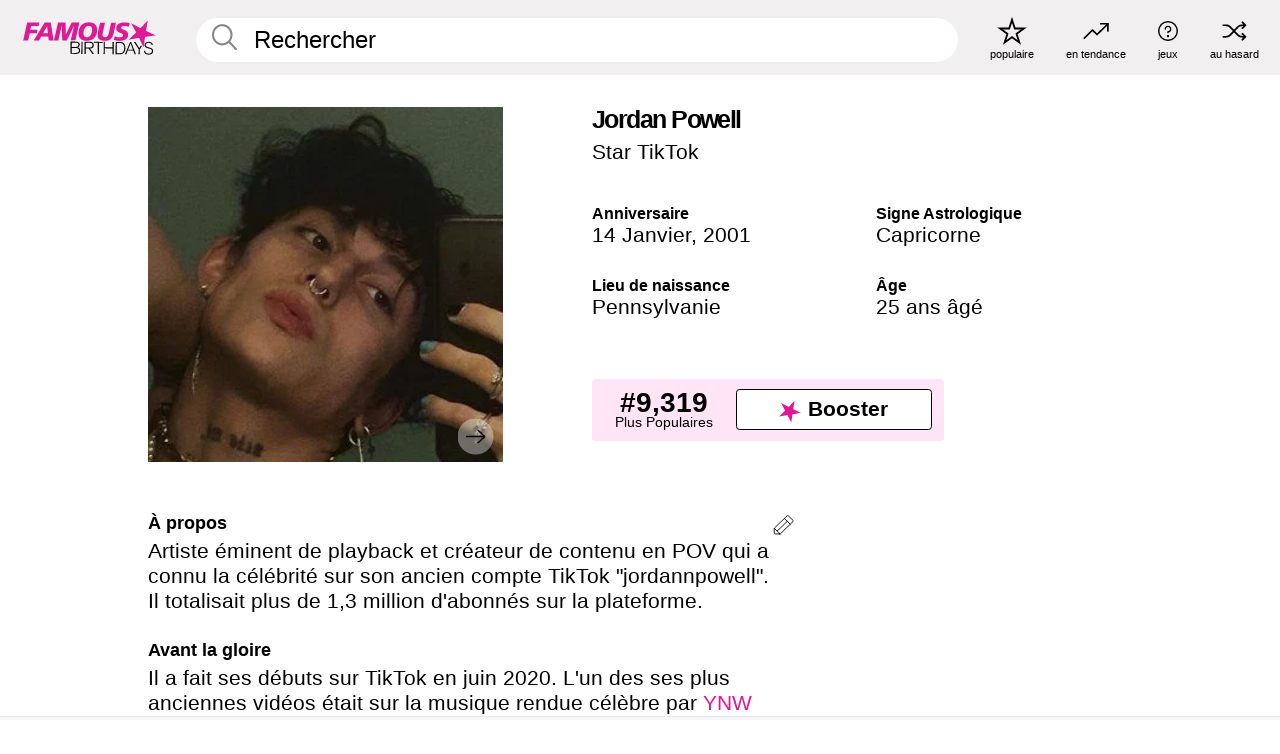

--- FILE ---
content_type: text/html; charset=UTF-8
request_url: https://fr.famousbirthdays.com/people/jordan-powell-tiktokstar.html
body_size: 10913
content:
<!DOCTYPE html>
<html lang= "fr">
  <head>
    <meta charset="utf-8">
    
    <link rel="preconnect" href="https://a.pub.network/" crossorigin />
    <link rel="preconnect" href="https://d.pub.network/" crossorigin />
    
     
            <link rel="preload" href="https://www.famousbirthdays.com/faces/powell-jordan-tiktokstar-image.jpg" as="image" imagesrcset="https://www.famousbirthdays.com/thumbnails/powell-jordan-tiktokstar-medium.jpg 190w, https://www.famousbirthdays.com/thumbnails/powell-jordan-tiktokstar-large.jpg 250w, https://www.famousbirthdays.com/faces/powell-jordan-tiktokstar-image.jpg 300w" imagesizes="(max-width: 767px) 300px, 300px" fetchpriority="high">
          
    
    
    <meta name="viewport" content="width=device-width, initial-scale=1">
        <title>Jordan Powell Âge, famille, biographie | Famous Birthdays</title>
        <meta name="description" content="Artiste éminent de playback et créateur de contenu en POV qui a connu la célébrité sur son ancien compte TikTok &quot;jordannpowell&quot;.">

    <link rel="icon" href="/favicon.ico" sizes="any">
    <link rel="icon" href="/favicon.svg?3" type="image/svg+xml">
    <link rel="icon" href="/favicon-32.png?3" sizes="32x32" type="image/png">
    <link rel="apple-touch-icon" href="https://fr.famousbirthdays.com/apple-touch-icon.png">


<script type="application/ld+json">
{"@context":"https://schema.org","@graph":[{"@type":"Person","@id":"https://fr.famousbirthdays.com/people/jordan-powell-tiktokstar.html#person","url":"https://fr.famousbirthdays.com/people/jordan-powell-tiktokstar.html","name":"Jordan Powell","givenName":"Jordan","description":"Artiste éminent de playback et créateur de contenu en POV qui a connu la célébrité sur son ancien compte TikTok \"jordannpowell\". Il totalisait plus de 1,3 million d'abonnés sur la plateforme.","jobTitle":"Star TikTok","birthDate":"2001-01-14","birthPlace":{"@type":"Place","name":"Pennsylvanie, Etats-Unis"},"familyName":"Powell","image":{"@type":"ImageObject","url":"https://www.famousbirthdays.com/faces/powell-jordan-tiktokstar-image.jpg"},"sameAs":["https://www.tiktok.com/@thetwitterguy"]},{"@type":"WebPage","url":"https://fr.famousbirthdays.com/people/jordan-powell-tiktokstar.html","name":"Jordan Powell Âge, famille, biographie | Famous Birthdays","description":"Jordan Powell: his anniversaire, he occupation avant de devenir célèbre, his vie de famille, des anecdotes intéressantes, des classements basés sur la popularité et bien plus encore.","inLanguage":"fr","primaryImageOfPage":{"@type":"ImageObject","url":"https://www.famousbirthdays.com/faces/powell-jordan-tiktokstar-image.jpg"},"mainEntity":{"@id":"https://fr.famousbirthdays.com/people/jordan-powell-tiktokstar.html#person"}},{"@type":"Organization","@id":"https://www.famousbirthdays.com/#organization","name":"Famous Birthdays","url":"https://www.famousbirthdays.com/","logo":{"@type":"ImageObject","url":"https://www.famousbirthdays.com/apple-touch-icon.png","width":180,"height":180},"sameAs":["https://www.instagram.com/famousbirthdays","https://www.tiktok.com/@famousbirthdays","https://twitter.com/famousbirthdays","https://www.youtube.com/@famousbirthdays"]},{"@type":"WebSite","@id":"https://fr.famousbirthdays.com/#website","url":"https://fr.famousbirthdays.com/","name":"Famous Birthdays","inLanguage":"fr","publisher":{"@id":"https://www.famousbirthdays.com/#organization"}}]}
</script>

    <link rel="manifest" href="/manifest.json">

        <style id="critical-universal">
      :root{--colorWhite:#fff;--colorBlack:#000;--colorPink:#df1995;--colorWhitePink:#ffe5f5;--colorLightPink:#ffd2ef;--colorGrey:#f1efef;--colorDarkerGrey:#868686}*,*::before,*::after{box-sizing:border-box}html,body{margin:0;padding:0}html{font-size:4.1026vw}body{font-family:Helvetica,sans-serif;background:var(--colorWhite);color:var(--colorBlack);width:100%;font-size:1.6rem;line-height:1.2;-webkit-font-smoothing:antialiased;-moz-osx-font-smoothing:grayscale}img,picture{display:block;max-width:100%;height:auto}main{display:block;max-width:1600px;margin:0 auto;padding:5.5rem 0 1.25rem}a{color:var(--colorPink);text-decoration:none}h1 a,h2 a,h3 a,h4 a,h5 a{color:var(--colorBlack);text-decoration:none}p{margin:0}.type-36-b{font-size:1.75rem;line-height:1.05;font-weight:700;letter-spacing:-.01em}.type-34{font-size:1.75rem;line-height:100%;font-weight:700;letter-spacing:-.0625em}.type-28{font-size:1.75rem;line-height:1;font-weight:700}.type-24-26,.type-24-26-small{font-size:1.5rem;line-height:1.1}.type-16-18{font-size:1rem;line-height:1;font-weight:700}.type-16-18-small{font-size:1rem;line-height:1.1;font-weight:700}.type-20-24{font-size:1.25rem;line-height:1.2}.type-14-16{font-size:.875rem;line-height:.9}.type-36{font-size:2rem;line-height:.9;font-weight:700}.site-header{background-color:var(--colorGrey);padding:1.125rem 1rem;display:flex;align-items:center;justify-content:space-between;position:fixed;width:100%;box-sizing:border-box;z-index:3}.site-header__home{margin-right:1rem;width:2.625rem}.site-header__logo{display:none;height:3.5rem}.site-header__logo svg{display:block;width:9.625rem;height:2.5rem}.site-header__logo-mobile{display:flex;width:2.875rem;height:2.875rem;color:var(--colorPink)}.site-header__logo-mobile svg{display:block;width:2.875rem;height:2.875rem}.site-navigation{align-items:center;flex-basis:23.125rem;justify-content:space-between;display:none}.site-navigation a{margin-left:2.25rem;color:var(--colorBlack);text-decoration:none;text-transform:lowercase}.site-navigation a svg{margin:0 auto;display:block;max-width:100%;max-height:100%;fill:transparent}.site-navigation a svg.icon--popular{width:2.125rem;height:2.125rem}.site-navigation a svg.icon--trending{width:1.8125rem;height:1.125rem}.site-navigation a svg.icon--qa{width:1.5625rem;height:1.4375rem}.site-navigation a svg.icon--trivia{width:1.6875rem;height:1.6875rem}.site-navigation a svg.icon--random{width:1.75rem;height:1.4375rem}.site-navigation a span{margin-top:.125rem;display:none;text-align:center;font-size:.75rem;line-height:1.1;white-space:nowrap}.site-navigation a .site-navigation__icon{margin:0;display:flex;height:2.25rem;justify-content:center;align-items:center}.search{display:flex;width:100%;padding:0;position:relative}.search fieldset{margin:0;padding:0;border:0;width:100%;display:flex;position:relative;height:2.75rem}.search fieldset input{display:flex;width:100%;padding:.5rem 0 .5rem 1.125rem;box-sizing:border-box;border-radius:1.875rem;color:var(--colorBlack);border:.125rem solid var(--colorWhite);background-color:var(--colorWhite);appearance:none}.search fieldset input.search-bar{height:3.125rem;line-height:3.125rem;padding-top:0;padding-bottom:0}.search fieldset input::-webkit-search-decoration,.search fieldset input::-webkit-search-cancel-button,.search fieldset input::-webkit-search-results-button,.search fieldset input::-webkit-search-results-decoration{display:none!important}.search-button{margin:0;padding:0;border:0;background:none;position:absolute;right:1.125rem;top:50%;transform:translateY(-50%);cursor:pointer;color:var(--colorDarkerGrey)}.search-button svg{display:block;width:1.125rem;height:1.125rem}.search-suggestions{display:none}.side-paddings{padding:0 1rem}.columns-2,.columns-3{display:grid;grid-template-columns:1fr;grid-gap:1rem}.section-row{margin-bottom:3rem}.section-row>h1{padding-inline:1rem}.sr-only{position:absolute!important;width:1px!important;height:1px!important;padding:0!important;margin:-1px!important;overflow:hidden!important;clip:rect(0,0,0,0)!important;white-space:nowrap!important;border:0!important}@supports(content-visibility:auto){.cv-todays-row2{content-visibility:auto;contain-intrinsic-size:800px}.cv-tomorrow{content-visibility:auto;contain-intrinsic-size:600px}.cv-trending{content-visibility:auto;contain-intrinsic-size:900px}.cv-phone-nav{content-visibility:auto;contain-intrinsic-size:300px}.cv-popularity{content-visibility:auto;contain-intrinsic-size:700px}.cv-tiles-std{content-visibility:auto;contain-intrinsic-size:600px}.cv-tiles-large{content-visibility:auto;contain-intrinsic-size:900px}@media(min-width:768px){.cv-todays-row2{contain-intrinsic-size:400px}.cv-tomorrow{contain-intrinsic-size:350px}.cv-trending{contain-intrinsic-size:450px}.cv-phone-nav{contain-intrinsic-size:0}.cv-popularity{contain-intrinsic-size:400px}.cv-tiles-std{contain-intrinsic-size:350px}.cv-tiles-large{contain-intrinsic-size:500px}}@media print{[class*="cv-"]{content-visibility:visible!important}}}@media(min-width:768px){html{font-size:1.1111vw}body{font-size:1.5rem}main{padding-bottom:2.25rem;min-height:calc(100vh - 13.25rem);box-sizing:border-box}.type-24-26,.type-24-26-small{font-size:2rem}.type-16-18{font-size:1.125rem;line-height:1.2}.type-16-18-small{font-size:1.125rem}.type-20-24{font-size:1.5rem}.type-14-16{font-size:1rem;line-height:1.1}.site-header{padding:.875rem 1.5rem}.site-header__home{margin-right:2.625rem;flex-basis:9.6666875rem;width:9.625rem}.site-header__logo{display:flex;align-items:center}.site-header__logo-mobile{display:none}.site-navigation{display:flex}.site-navigation a span{display:block}.search fieldset input{width:100%;padding:.75rem 0 .75rem 1.25rem}.search-button svg{width:1.8125rem;height:1.8125rem}.layout--is-medium-narrow{padding-left:4.5rem;padding-right:4.5rem}.layout--is-narrow{padding-left:8.875rem;padding-right:8.875rem}.side-paddings{padding:0 1.5rem}.columns-2{grid-template-columns:repeat(2,1fr);grid-column-gap:1.5rem}.columns-3{grid-template-columns:repeat(3,1fr);grid-column-gap:1.5rem}.section-row{margin-bottom:1.5rem}}@media(min-width:1600px){html{font-size:16px}}.tiles{margin-bottom:1rem;display:grid;grid-template-columns:repeat(2,1fr);row-gap:1rem}.tiles--gap-Y{column-gap:1rem}.tile{width:100%;position:relative;display:block;text-decoration:none;color:var(--colorBlack)}.tile p{margin:0}.tile p:first-of-type{margin-bottom:.25rem}.tile__picture{margin-bottom:.75rem;border-radius:1.875rem;overflow:hidden;max-width:100%;aspect-ratio:1 / 1}.profile-video-thumbnail{aspect-ratio:16/9}.tile__picture picture,.tile__picture img{display:block;width:100%;height:100%;object-fit:cover;object-position:center}.tile:nth-child(7){display:none}.tile__item{min-width:0}.tile__star-ranking{position:absolute;top:-.85rem;left:-.85rem;color:var(--colorLightPink)}.tile__star-ranking svg{display:block;width:3.25rem;height:3.25rem}.tile__star-ranking span{color:var(--colorBlack);position:absolute;top:50%;left:50%;transform:translate(-66%,-50%)}.tiles-module{padding:0 1rem}.tiles-module h2{margin:0 0 1rem 0}.tiles-module--no-paddings{padding:0}.tiles-module--capitalized h2,.tiles-module--capitalized h1{text-transform:uppercase}@media(min-width:768px){.tiles{grid-template-columns:repeat(6,1fr);row-gap:1.5rem}.tiles--gap-Y{column-gap:1.5rem}.tile:nth-child(7){display:block}.tile__star-ranking{display:block;top:-1.5rem;left:-1.5rem}.tile__star-ranking svg{width:4.375rem;height:4.375rem}.tiles-module{padding:0 1.5rem}}.todays-birthdays-module h1{margin:1.5rem 0 1.25rem 0;padding:0 1rem;text-transform:uppercase}.todays-birthdays-module .todays-birthdays-module__row:last-of-type{display:none}@media(min-width:768px){.todays-birthdays-module h1{margin:1.5rem 0;padding:0 1.5rem}.todays-birthdays-module .todays-birthdays-module__row:first-of-type .tile__item:last-of-type{display:none}.todays-birthdays-module .todays-birthdays-module__row:last-of-type{display:block}}.bio-module h1{margin:0}.bio-module h1 span{display:block}.bio-module .bio-module__profession{margin:0}.bio-module__info{padding:0 1rem}.bio-module .picture{margin-bottom:1.5rem}.bio-module .picture picture,.bio-module .picture img{display:block;width:100%;height:auto}.bio-module__person-attributes{margin-top:2rem;display:grid;grid-template-columns:1fr 1fr;grid-gap:1.125rem}.bio-module__person-attributes p{margin:0}.bio-module__person-attributes p span{display:block}.bio-module a{color:var(--colorBlack);text-decoration:none}.bio-module__full-name,.bio-module__person-attributes .type-16-18{text-transform:none}@media(min-width:768px){.bio-module{padding:2rem 1.5rem 0 1.5rem;display:flex;justify-content:space-between}.bio-module h1{margin-bottom:.625rem}.bio-module__info{padding:0}.bio-module .column:nth-child(2){margin-left:3.5rem;flex:0 0 38rem}.bio-module .picture{margin-bottom:0}.bio-module__person-attributes{margin-top:2.75rem;grid-gap:2rem}}.profile-pictures-carousel__randomizer{position:absolute;top:1rem;right:1rem;display:block;z-index:2}.profile-pictures-carousel__randomizer a{color:var(--colorBlack);background-color:rgba(241,239,239,.4);width:2.5rem;height:2.5rem;display:flex;align-items:center;justify-content:center;border-radius:50%}.profile-pictures-carousel__randomizer svg{display:block;width:1.625rem;height:1.25rem}.profile-pictures-carousel__share{position:absolute;top:.5rem;display:none}.profile-pictures-carousel__share a{color:var(--colorBlack);background-color:rgba(241,239,239,.4);width:2.5rem;height:2.5rem;display:flex;align-items:center;justify-content:center;border-radius:50%}.profile-pictures-carousel__share svg{display:block;width:1.625rem;height:1.625rem}.profile-pictures-carousel{margin-bottom:1.5rem;width:100%;aspect-ratio:404/394;position:relative;overflow:hidden;user-select:none}.profile-pictures-carousel>input,.profile-pictures-carousel>label{position:absolute;opacity:0;pointer-events:none}.profile-pictures-carousel__viewport{display:flex;width:100%;height:100%;overflow-x:scroll;overflow-y:hidden;scroll-snap-type:x mandatory;scroll-behavior:smooth;scrollbar-width:none}.profile-pictures-carousel__viewport::-webkit-scrollbar{display:none}.profile-pictures-carousel__viewport>.profile-pictures-carousel__slide{display:flex;justify-content:center;align-items:center;flex:0 0 100%;scroll-snap-align:center}.profile-pictures-carousel__slide img{display:block;width:100%;height:100%;object-fit:cover}@media(max-width:767px){.profile-pictures-carousel{aspect-ratio:initial;justify-content:center;display:flex}.profile-pictures-carousel__viewport{max-width:320px;min-height:320px}.profile-pictures-carousel__viewport>.profile-pictures-carousel__slide{flex:0 0 100%}}.slide-anchor,input.slide-anchor,input[type="radio"].slide-anchor{display:none!important}.profile-pictures-carousel__controls,.profile-pictures-carousel__control-arrows,.profile-pictures-carousel__swipe-indicator,.profile-pictures-carousel__randomizer,.profile-pictures-carousel__share{display:none}@media(min-width:768px){.profile-pictures-carousel{width:90%;overflow:visible}.profile-pictures-carousel>label{position:static;opacity:1;pointer-events:auto}.profile-pictures-carousel__viewport{overflow:hidden;scroll-snap-type:none;scroll-behavior:unset}.profile-pictures-carousel__viewport>.profile-pictures-carousel__slide{scroll-snap-align:end}}.bio-module__boost-block,.group-info-module__boost-block{margin-top:2.5rem;max-width:24.75rem}.boost-block{padding:.75rem .875rem;display:grid;grid-template-columns:1fr 1fr;grid-gap:.875rem;align-items:center;border-radius:.25rem;background:var(--colorWhitePink);color:var(--colorBlack)}.boost-block p{margin:0;text-align:center}.boost-block p span{display:block}.boost-block__rank.type-36{font-size:2rem}button{margin:0;padding:0;border:none;background:none;font-family:inherit;font-size:100%;line-height:1.15}.bar-button{padding:.875rem 3rem;border:.0625rem solid var(--colorBlack);display:flex;align-items:center;justify-content:center;border-radius:.25rem;background:var(--colorWhite);color:var(--colorBlack);cursor:pointer;font-size:1.75rem;line-height:1;font-weight:700;box-sizing:border-box}.bar-button .icon{margin-right:.25rem}.bar-button .icon svg{display:block;width:1.5rem;height:1.5rem}#btn-boost,.btn-group-boost{padding:.625rem 3rem;font-size:1.5rem}@media(min-width:768px){.bio-module__boost-block{margin-top:4.125rem}}.ranking-item{margin-bottom:.625rem;padding:.25rem .5rem;display:flex;justify-content:space-between;align-items:center;background:var(--colorGrey);border-radius:.625rem;text-decoration:none;color:var(--colorBlack)}.ranking-item__profile{display:flex;align-items:center;width:72%;height:4.4rem}.ranking-item__picture{margin:0 .75rem 0 .25rem;border-radius:1.875rem;overflow:hidden;flex:0 0 20%;aspect-ratio:1/1}.ranking-item__picture img{display:block;width:100%;height:auto}@media(min-width:768px){.ranking-item__picture{flex:0 0 25%}}</style>
        <link rel="preload" href="/static/css/combined.min.css?v511" as="style" onload="this.onload=null;this.rel='stylesheet'">
    <noscript><link rel="stylesheet" href="/static/css/combined.min.css?v511"></noscript>

  

        
          <link rel="canonical" href="https://fr.famousbirthdays.com/people/jordan-powell-tiktokstar.html"/>
    
          <script data-cfasync="false" type="text/javascript">
    var freestar = freestar || {};
    freestar.queue = freestar.queue || [];
    freestar.config = freestar.config || {};
    freestar.config.enabled_slots = [];
    freestar.initCallback = function () { (freestar.config.enabled_slots.length === 0) ? freestar.initCallbackCalled = false : freestar.newAdSlots(freestar.config.enabled_slots) }
</script>
<script>
var useSSL="https:"==document.location.protocol</script>
    
           
      
      <meta property="og:site_name" content="Famous Birthdays">
      <meta property="og:type" content="profile">
      <meta property="og:url" content="https://fr.famousbirthdays.com/people/jordan-powell-tiktokstar.html">
      <meta property="og:title" content="Apprenez-en plus sur Jordan Powell">
      <meta property="og:description" content="Artiste éminent de playback et créateur de contenu en POV qui a connu la célébrité sur son ancien compte TikTok &quot;jordannpowell&quot;.">

      <meta property="og:image" content="https://www.famousbirthdays.com/faces/powell-jordan-tiktokstar-image.jpg">
      <meta property="og:image:alt" content="Apprenez-en plus sur Jordan Powell">
      
      
      
      
      
            <meta property="profile:first_name" content="Jordan">
                  <meta property="profile:last_name" content="Powell">
      
      <meta name="twitter:card" content="summary_large_image">
      <meta name="twitter:site" content="@famousbirthdays">
      <meta name="twitter:title" content="Apprenez-en plus sur Jordan Powell">
      <meta name="twitter:description" content="Artiste éminent de playback et créateur de contenu en POV qui a connu la célébrité sur son ancien compte TikTok &quot;jordannpowell&quot;.">
      <meta name="twitter:image" content="https://www.famousbirthdays.com/faces/powell-jordan-tiktokstar-image.jpg">
      <meta name="twitter:image:alt" content="Apprenez-en plus sur Jordan Powell">

    
    


    
  </head>
  <body>
    <div class="site-header">
  <a href="/" class="site-header__home" aria-label="To Famous Birthdays homepage">
    <span class="site-header__logo">
      <svg class="icon icon--logo-fb">
        <use xlink:href="/static/fonts/famous-icons.svg#icon-logo-fb"></use>
      </svg>
    </span>
    <span class="site-header__logo-mobile">
      <svg class="icon icon--logo-fb-mobile">
        <use xlink:href="/static/fonts/famous-icons.svg#icon-logo-fb-mobile"></use>
      </svg>
    </span>
  </a>
  <form id="fb_search" class="search  " role="form" name="fb_search" action="/search" method="post">
	<fieldset>
	    <input autocomplete="off" id="main-search" type="search" name="q" placeholder=" Rechercher " class="type-24-26 search-bar"  aria-label="Enter Celebrity or Date" maxlength="80"  data-dark_theme="0" >
	    <div class="search-button">
	      <svg class="icon icon--search">
	        <use xlink:href="/static/fonts/famous-icons.svg#icon-search"></use>
	      </svg>
	    </div>  
	    <button type="submit" class="search-submit" aria-label="Search"></button>
	    <ul  id="autocomplete-suggestions"  class="autocomplete-suggestions search-suggestions " ></ul>
	    
	</fieldset>
</form>



  <div class="site-navigation">
    <a href="/most-popular-people.html" title="populaire">
      <span class="site-navigation__icon">
        <svg class="icon icon--popular">
          <use xlink:href="/static/fonts/famous-icons.svg#icon-popular"></use>
        </svg>
      </span>
      <span>populaire</span>
    </a>
    <a href="/trending" title="en tendance">
      <span class="site-navigation__icon">
        <svg class="icon icon--trending">
          <use xlink:href="/static/fonts/famous-icons.svg#icon-trending"></use>
        </svg>
      </span>
      <span>en tendance</span>
    </a>

        <a href="/trivia" title="jeux">
      <span class="site-navigation__icon">
        <svg class="icon icon--trivia">
          <use xlink:href="/static/fonts/famous-icons.svg#icon-trivia"></use>
        </svg>
      </span>
      <span>jeux</span>
    </a>
    <a id="random-person" href="#" title="au hasard" class="random-person">
      <span class="site-navigation__icon">
        <svg class="icon icon--random">
          <use xlink:href="/static/fonts/famous-icons.svg#icon-random"></use>
        </svg>
      </span>
      <span>au hasard</span>
    </a>
  </div>
</div>
    <main class=" layout--is-narrow ">
       <div class="section-row modifierSize section-row--size-xs section-half-bottom">
	<div class="bio-module ">
		<div class="column">
			
												<div id="pc" class="profile-pictures-carousel profile-pictures-carousel--pending">
					<input name="profile-pictures-carousel" id="slide-0" type="radio" class="slide-anchor" checked>
					<div id="vp" class="profile-pictures-carousel__viewport">
						<div class="profile-pictures-carousel__slide slide-0">
							<img src="https://www.famousbirthdays.com/faces/powell-jordan-tiktokstar-image.jpg" srcset="https://www.famousbirthdays.com/thumbnails/powell-jordan-tiktokstar-medium.jpg 190w, https://www.famousbirthdays.com/thumbnails/powell-jordan-tiktokstar-large.jpg 250w, https://www.famousbirthdays.com/faces/powell-jordan-tiktokstar-image.jpg 300w" sizes="(max-width: 767px) 300px, 300px" width="300" height="300" alt="Jordan Powell Profile Picture" loading="eager" fetchpriority="high" decoding="async">
						</div>
					</div>
					<div class="profile-pictures-carousel__share share-control-0 hidden-sm hidden-md hidden-lg"><a id="share-person-mobile" href="#" title="Share" class="share-person-mobile" data-share-url="https://fr.famousbirthdays.com/people/jordan-powell-tiktokstar.html"><svg class="icon icon--share" width="24" height="24" viewBox="0 0 24 24" fill="currentColor" xmlns="http://www.w3.org/2000/svg"><path d="M14.54 6.62L12 4.08l-2.54 2.54-.67-.67L12 2.74l3.21 3.21z"></path><path d="M11.5 3.5h1v10h-1z"></path><path d="M16.8 19.2H7.2c-.81 0-1.44-.63-1.44-1.44V9.12c0-.81.63-1.44 1.44-1.44h3.36v.96H7.2c-.29 0-.48.19-.48.48v8.64c0 .29.19.48.48.48h9.6c.29 0 .48-.19.48-.48V9.12c0-.29-.19-.48-.48-.48h-3.36v-.96h3.36c.81 0 1.44.63 1.44 1.44v8.64c0 .81-.63 1.44-1.44 1.44z"></path></svg></a></div>
					<div class="profile-pictures-carousel__randomizer hidden-sm hidden-md hidden-lg"><a id="random-person-mobile" href="#" title="Random" class="random-person-mobile"><svg class="icon icon--random"><use xlink:href="/static/fonts/famous-icons.svg#icon-random"></use></svg></a></div>
				</div>
								<script id="cd" type="application/json">{"h":"https://www.famousbirthdays.com/faces/powell-jordan-tiktokstar-image.jpg","a":"Jordan Powell Profile Picture","s":"https://fr.famousbirthdays.com/people/jordan-powell-tiktokstar.html","r":"https://www.famousbirthdays.com","n":"Jordan Powell","c":3,"ha":false,"al":"\u00c2ge","hs":[{"i":"jordan-powell-tiktokstar-1.jpg","g":-1},{"i":"jordan-powell-tiktokstar-2.jpg","g":-1}]}</script>
							
					</div>

		<div class="column">
			<div class="bio-module__info">
				<h1 class="type-34">
		        <span class="bio-module__full-name">Jordan Powell</span>
		        						      </h1>
		      				<p class="type-20-24 bio-module__profession">
					<a href="https://fr.famousbirthdays.com/profession/tiktokstar.html"> 
						Star TikTok
					</a>
				</p>
			  
			  	<div class="bio-module__person-attributes">
			  					  		<p>
			          <span class="type-16-18">
			          	 Anniversaire 			          </span>
			          <span>
			          	 
														<a href="/january14.html">14 Janvier</a>,    <a href="/year/2001.html">2001</a> 									          </span>
			        </p>
			        
			        			        <p>
			          <span class="type-16-18">Signe Astrologique</span>
			          <span><a  href="/astrology/capricorn.html">Capricorne</a></span>
			        </p>
			        
			        <p>
			          <span class="type-16-18">Lieu de naissance</span>
			          <span>
			          	
																														<a href="/birthplace/pennsylvania.html">  Pennsylvanie </a>
																								          </span>
			        </p>

			        			        <p>
			          <span class="type-16-18">Âge </span>
			          <span><a href="/age/25.html">25 ans âgé</a></span>
			        </p>
			        			  	</div>
			</div>

						<div class="bio-module__boost-block">
				<div class="boost-block type-14-16">
					<p>
			          <span class="boost-block__rank type-36">#9,319</span>
			          <span>Plus Populaires</span>
			        </p>
		        <button id="btn-boost" class="bar-button type-28 btn-boost" type="button" data-url="jordan-powell-tiktokstar.html">
		        	<span class="icon">
				      <svg class="icon icon--logo-fb-mobile">
				        <use xlink:href="/static/fonts/famous-icons.svg#icon-logo-fb-mobile"></use>
				      </svg>
				    </span>
			    	<span>Booster</span>
			    </button>
				</div>
							</div>
					</div>
	</div>
</div>

<div class="section-row modifierSize section-row--size-s section-no-bottom">
	<div class="about-container">
		<div class="about">
			<div class="about-module section-half-bottom-desktop">
				<h2>À propos </h2>
  				<p>Artiste éminent de playback et créateur de contenu en POV qui a connu la célébrité sur son ancien compte TikTok "jordannpowell". Il totalisait plus de 1,3 million d'abonnés sur la plateforme.</p>

  				<h2>Avant la gloire</h2>
				<p>Il a fait ses débuts sur TikTok en juin 2020. L'un des ses plus anciennes vidéos était sur la musique rendue célèbre par <a href="https://fr.famousbirthdays.com/people/ynw-melly.html">YNW Melly</a>.</p>

				<h2>Anecdotes</h2>
				<p>Il publie des selfies et interagit avec ses fans sur son Instagram jordannpowell. L'une de ses publications les plus populaires met en avant la légende "jus chilling in Gotham" et a reçu plus de 70 000 likes.</p>

				<h2>Vie de Famille</h2>
				<p>Son ex-petite amie <a href="https://fr.famousbirthdays.com/people/liyaperez.html">Liya Perez</a> a fait des apparitions dans ses vidéos.</p>

				<h2>Associations</h2>
				<p >Début 2021, il a réalisé un playback de "21st Century Vampire" de <a href="https://fr.famousbirthdays.com/people/chase-hudson-youtubestar.html">Chase Hudson</a>.</p>


				
								<div class="inline-banners inline-banners-profile hidden-md hidden-lg">
					<div align="center" data-freestar-ad="__300x250" id="famousbirthdays_incontent_4">
  <script data-cfasync="false" type="text/javascript">
    freestar.config.enabled_slots.push({ placementName: "famousbirthdays_incontent_4", slotId: "famousbirthdays_incontent_4" });
  </script>
</div>



				</div>
								
				<a id="btn-edit" href="#" class="to-edit btn-edit" data-url="jordan-powell-tiktokstar.html" title="Send Suggestion">
					<svg class="icon icon--pencil">
					  	<use xlink:href="/static/fonts/famous-icons.svg#icon-pencil"></use>
					</svg>
				</a>
			</div>

			
			
		</div>
      
		<div class="banners profile-sidebar">
			<div align="center" data-freestar-ad="__300x600" id="famousbirthdays_siderail_right_1">
  <script data-cfasync="false" type="text/javascript">
    freestar.config.enabled_slots.push({ placementName: "famousbirthdays_siderail_right_1", slotId: "famousbirthdays_siderail_right_1" });
  </script>
</div>



			
					</div>
	</div>
</div>

<div class="section-row modifierSize section-row--size-s">
	<div class="popularity-module cv-popularity">
		<h2 class="type-30-32">
			Popularité 

			 
				 
			

			

		</h2>
		<div class="columns-3 popularity-module__inner">
			<div class="column">
																<a class="ranking-item ranking-item--theme-LightPink ranking-item--size-s" href="/most-popular-people.html">
						  <span class="ranking-item__profile type-24-26">
						    
						    <span class="ranking-item__label">Plus Populaires</span>
						  </span>
						  <span class="ranking-item__rank type-36">
						   #9,319
						  </span>
						</a>
																					<a class="ranking-item ranking-item--theme-LightPink ranking-item--size-s" href="/january14.html">
						  <span class="ranking-item__profile type-24-26">
						    
						    <span class="ranking-item__label">Né le 14 Janvier</span>
						  </span>
						  <span class="ranking-item__rank type-36">
						   #28
						  </span>
						</a>
																																																	
			</div>
			<div class="column">
																																		<a class="ranking-item ranking-item--theme-BabyPink ranking-item--size-s" href="/names/jordan.html">
						  <span class="ranking-item__profile type-24-26">
						    
						    <span class="ranking-item__label">Prénom Jordan</span>
						  </span>
						  <span class="ranking-item__rank type-36">
						   #15
						  </span>
						</a>
																					<a class="ranking-item ranking-item--theme-PalePink ranking-item--size-s" href="/age/astrology/25-capricorn.html">
						  <span class="ranking-item__profile type-24-26">
						    
						    <span class="ranking-item__label">25 An(s) Capricorne</span>
						  </span>
						  <span class="ranking-item__rank type-36">
						   #45
						  </span>
						</a>
																															
			</div>
			<div class="column">
																																																				<a class="ranking-item ranking-item--theme-BlushPink ranking-item--size-s" href="/profession/from/tiktokstar-pennsylvania.html">
						  <span class="ranking-item__profile type-24-26">
						    
						    <span class="ranking-item__label">Star TikTok Né en Pennsylvanie</span>
						  </span>
						  <span class="ranking-item__rank type-36">
						   #8
						  </span>
						</a>
																					<a class="ranking-item ranking-item--theme-MiddletonPink ranking-item--size-s" href="/lastname/powell.html">
						  <span class="ranking-item__profile type-24-26">
						    
						    <span class="ranking-item__label">Nom de famille Powell</span>
						  </span>
						  <span class="ranking-item__rank type-36">
						   #2
						  </span>
						</a>
													
			</div>
		</div>
	</div>
</div>






	<div class="section-row  modifierSize section-row--size-xs section-half-bottom ">
		<div class="tiles-module grid-item-aspect-1-1 cv-tiles-std">
			<h2 class="type-30-32">
				 Les fans de Jordan Powell ont également consulté 			</h2>
			<div class="tiles tiles--columns-4 tiles--gap-Y tiles--only-last-4-mobile">

												<div class="tile__item">
					<a class="tile" href="https://fr.famousbirthdays.com/people/addison-easterling.html">
						<div class="tile__picture">
								<img src="https://www.famousbirthdays.com/thumbnails/easterling-addison-medium.jpg" srcset="https://www.famousbirthdays.com/thumbnails/easterling-addison-medium.jpg 190w, https://www.famousbirthdays.com/thumbnails/easterling-addison-large.jpg 250w, https://www.famousbirthdays.com/faces/easterling-addison-image.jpg 300w" sizes="(max-width: 767px) 160px, 300px" width="190" height="190" alt="Addison Rae" loading="lazy" decoding="async">
						</div>
							<p class="type-16-18-small">Addison Rae</p>
													    	<p class="tile__description type-14-16">Star TikTok</p>
						    						</a>
					</div>
								<div class="tile__item">
					<a class="tile" href="https://fr.famousbirthdays.com/people/dixie-d-amelio.html">
						<div class="tile__picture">
								<img src="https://www.famousbirthdays.com/thumbnails/d-amelio-dixie-medium.jpg" srcset="https://www.famousbirthdays.com/thumbnails/d-amelio-dixie-medium.jpg 190w, https://www.famousbirthdays.com/thumbnails/d-amelio-dixie-large.jpg 250w, https://www.famousbirthdays.com/faces/d-amelio-dixie-image.jpg 300w" sizes="(max-width: 767px) 160px, 300px" width="190" height="190" alt="Dixie D&#039;Amelio" loading="lazy" decoding="async">
						</div>
							<p class="type-16-18-small">Dixie D&#039;Amelio</p>
													    	<p class="tile__description type-14-16">Star TikTok</p>
						    						</a>
					</div>
								<div class="tile__item">
					<a class="tile" href="https://fr.famousbirthdays.com/people/vinnie-hacker.html">
						<div class="tile__picture">
								<img src="https://www.famousbirthdays.com/thumbnails/hacker-vinnie-medium.jpg" srcset="https://www.famousbirthdays.com/thumbnails/hacker-vinnie-medium.jpg 190w, https://www.famousbirthdays.com/thumbnails/hacker-vinnie-large.jpg 250w, https://www.famousbirthdays.com/faces/hacker-vinnie-image.jpg 300w" sizes="(max-width: 767px) 160px, 300px" width="190" height="190" alt="Vinnie Hacker" loading="lazy" decoding="async">
						</div>
							<p class="type-16-18-small">Vinnie Hacker</p>
													    	<p class="tile__description type-14-16">Star TikTok</p>
						    						</a>
					</div>
								<div class="tile__item">
					<a class="tile" href="https://fr.famousbirthdays.com/people/avani-gregg.html">
						<div class="tile__picture">
								<img src="https://www.famousbirthdays.com/thumbnails/gregg-avani-medium.jpg" srcset="https://www.famousbirthdays.com/thumbnails/gregg-avani-medium.jpg 190w, https://www.famousbirthdays.com/thumbnails/gregg-avani-large.jpg 250w, https://www.famousbirthdays.com/faces/gregg-avani-image.jpg 300w" sizes="(max-width: 767px) 160px, 300px" width="190" height="190" alt="Avani Gregg" loading="lazy" decoding="async">
						</div>
							<p class="type-16-18-small">Avani Gregg</p>
													    	<p class="tile__description type-14-16">Star TikTok</p>
						    						</a>
					</div>
											</div>
		</div>
	</div>
	
	
			<div class="banners">
	<div align="center" data-freestar-ad="__300x250 __970x90" id="famousbirthdays_incontent_1">
  <script data-cfasync="false" type="text/javascript">
    freestar.config.enabled_slots.push({ placementName: "famousbirthdays_incontent_1", slotId: "famousbirthdays_incontent_1" });
  </script>
</div>



</div>	
	<div class="section-row ">
		<div class="tiles-module grid-item-aspect-1-1 cv-tiles-large">
			<h2 class="type-30-32">
				   Jordan Powell est membre de   			</h2>
			<div class="tiles tiles--columns-4 tiles--gap-Y tiles--only-last-4-mobile">

														<div class="tile__item">
						<a class="tile" href="/age/25.html">
							<div class="tile__picture">
																<img src="https://www.famousbirthdays.com/thumbnails/cyr-kio-medium.jpg" srcset="https://www.famousbirthdays.com/thumbnails/cyr-kio-medium.jpg 190w, https://www.famousbirthdays.com/thumbnails/cyr-kio-large.jpg 250w, https://www.famousbirthdays.com/faces/cyr-kio-image.jpg 300w" sizes="(max-width: 767px) 160px, 300px" width="190" height="190" alt="25 An(s)" loading="lazy" decoding="async">
															</div>
							<p class="type-16-18-small">25 An(s)</p>
						</a>
					</div>
				
									<div class="tile__item">
						<a class="tile" href="/profession/tiktokstar.html">
							<div class="tile__picture">
																<img src="https://www.famousbirthdays.com/thumbnails/jay-yonna-medium.jpg" srcset="https://www.famousbirthdays.com/thumbnails/jay-yonna-medium.jpg 190w, https://www.famousbirthdays.com/thumbnails/jay-yonna-large.jpg 250w, https://www.famousbirthdays.com/faces/jay-yonna-image.jpg 300w" sizes="(max-width: 767px) 160px, 300px" width="190" height="190" alt="Stars TikTok" loading="lazy" decoding="async">
															</div>
							<p class="type-16-18-small">Stars TikTok</p>
						</a>
					</div>
				
									<div class="tile__item">
						<a class="tile" href="/names/jordan.html">
							<div class="tile__picture">
																<img src="https://www.famousbirthdays.com/thumbnails/fisher-jordan-medium.jpg" srcset="https://www.famousbirthdays.com/thumbnails/fisher-jordan-medium.jpg 190w, https://www.famousbirthdays.com/thumbnails/fisher-jordan-large.jpg 250w, https://www.famousbirthdays.com/faces/fisher-jordan-image.jpg 300w" sizes="(max-width: 767px) 160px, 300px" width="190" height="190" alt="Prénom Jordan" loading="lazy" decoding="async">
															</div>
							<p class="type-16-18-small">Prénom Jordan</p>
						</a>
					</div>
				
									<div class="tile__item">
						<a class="tile" href="/birthplace/pennsylvania.html">
							<div class="tile__picture">
																<img src="https://www.famousbirthdays.com/thumbnails/carpenter-sabrina-medium.jpg" srcset="https://www.famousbirthdays.com/thumbnails/carpenter-sabrina-medium.jpg 190w, https://www.famousbirthdays.com/thumbnails/carpenter-sabrina-large.jpg 250w, https://www.famousbirthdays.com/faces/carpenter-sabrina-image.jpg 300w" sizes="(max-width: 767px) 160px, 300px" width="190" height="190" alt="Nés en Pennsylvanie" loading="lazy" decoding="async">
															</div>
							<p class="type-16-18-small">Nés en Pennsylvanie</p>
						</a>
					</div>
				
											</div>
		</div>
	</div>

	
	


	


	<div class="section-row">
		<div class="columns-2">
							<div class="column today-tiles-container">
					<div class="tiles-module cv-tiles-std">
						<h2 class="type-30-32"><a href="/january14.html">Autres célébrités nées le 14 Janvier</a></h2>

						<div class="tiles tiles--columns-3 tiles--gap-Y tiles--only-last-2-mobile">

										<div class="tile__item">
						<a class="tile" href="https://fr.famousbirthdays.com/people/grant-gustin.html">
							<div class="tile__picture">
								<img src="https://www.famousbirthdays.com/thumbnails/gustin-grant-medium.jpg" srcset="https://www.famousbirthdays.com/thumbnails/gustin-grant-medium.jpg 190w, https://www.famousbirthdays.com/thumbnails/gustin-grant-large.jpg 250w, https://www.famousbirthdays.com/faces/gustin-grant-image.jpg 300w" sizes="(max-width: 767px) 160px, 190px" width="190" height="190" alt="Grant Gustin" loading="lazy" decoding="async">
							</div>
							<p class="type-16-18-small">Grant Gustin</p>
							<p class="tile__description type-14-16">Acteur de télévision</p>
							</a>
						</div>

										<div class="tile__item">
						<a class="tile" href="https://fr.famousbirthdays.com/people/soprano.html">
							<div class="tile__picture">
								<img src="https://www.famousbirthdays.com/thumbnails/soprano-medium.jpg" srcset="https://www.famousbirthdays.com/thumbnails/soprano-medium.jpg 190w, https://www.famousbirthdays.com/thumbnails/soprano-large.jpg 250w, https://www.famousbirthdays.com/faces/soprano-image.jpg 300w" sizes="(max-width: 767px) 160px, 190px" width="190" height="190" alt="Soprano" loading="lazy" decoding="async">
							</div>
							<p class="type-16-18-small">Soprano</p>
							<p class="tile__description type-14-16">Rappeur(se)</p>
							</a>
						</div>

					
						<div class="tile__item">
							<a class="rounded-button" href="/january14.html" aria-label="Autres célébrités nées le 14 Janvier">
								<span class="type-28">Plus</span>
							</a>
						</div>
					</div>
					</div>
				</div>
			


			<div class="column">
				<div class="tiles-module cv-tiles-std">
					<h2 class="type-30-32"><a href="/astrology/capricorn.html">Plus de Capricornes</a></h2>

					<div class="tiles tiles--columns-3 tiles--gap-Y tiles--only-last-2-mobile">

								<div class="tile__item">
			      <a class="tile" href="https://fr.famousbirthdays.com/people/finn-wolfhard.html">
			        <div class="tile__picture">
			            <img src="https://www.famousbirthdays.com/thumbnails/wolfhard-finn-medium.jpg" srcset="https://www.famousbirthdays.com/thumbnails/wolfhard-finn-medium.jpg 190w, https://www.famousbirthdays.com/thumbnails/wolfhard-finn-large.jpg 250w, https://www.famousbirthdays.com/faces/wolfhard-finn-image.jpg 300w" sizes="(max-width: 767px) 160px, 190px" width="190" height="190" alt="Finn Wolfhard" loading="lazy" decoding="async">
			          </div>
			        <p class="type-16-18-small">Finn Wolfhard</p>
			        <p class="tile__description type-14-16">Acteur de télévision</p>
				        
				        
				        
				      </a>
				  </div>

				  				<div class="tile__item">
			      <a class="tile" href="https://fr.famousbirthdays.com/people/timothee-chalamet.html">
			        <div class="tile__picture">
			            <img src="https://www.famousbirthdays.com/thumbnails/chalamet-timothee-medium.jpg" srcset="https://www.famousbirthdays.com/thumbnails/chalamet-timothee-medium.jpg 190w, https://www.famousbirthdays.com/thumbnails/chalamet-timothee-large.jpg 250w, https://www.famousbirthdays.com/faces/chalamet-timothee-image.jpg 300w" sizes="(max-width: 767px) 160px, 190px" width="190" height="190" alt="Timothée Chalamet" loading="lazy" decoding="async">
			          </div>
			        <p class="type-16-18-small">Timothée Chalamet</p>
			        <p class="tile__description type-14-16">Acteur de cinéma</p>
				        
				        
				        
				      </a>
				  </div>

				  
				    <div class="tile__item">
				      <a class="rounded-button" href="/astrology/capricorn.html"  aria-label="Plus de Capricornes">
				    	<span class="type-28">Plus</span>
				  	  </a>
				    </div>
				</div>
			</div>

		</div>
	</div>
</div>

<!-- edit form -->
<form id="edit-form" name="edit_form" action="/people/edits" method="post">
	<input type="hidden" name="url" value="jordan-powell-tiktokstar.html">
</form>






<script>
(function(){
var p=document.getElementById('pc'),vp=document.getElementById('vp'),j=document.getElementById('cd');
if(!p||!vp||!j)return;
var built=false;
function h(){
if(built)return;built=true;
var d=JSON.parse(j.textContent),n=d.hs.length+1,i,s,y,ag,at,el;
/* Add radio inputs for slides 1+ (slide-0 already in HTML) */
for(i=1;i<n;i++){el=document.createElement('input');el.type='radio';el.name='profile-pictures-carousel';el.id='slide-'+i;el.className='slide-anchor';p.insertBefore(el,vp);}
/* Build all headshot slides into DocumentFragment first (avoids layout thrash) */
var frag=document.createDocumentFragment();
for(i=0;i<d.hs.length;i++){s=d.hs[i];y=i+1;ag=s.g>0&&!d.ha;at=ag?d.n+' at age '+s.g:d.n+' Headshot '+(y+1)+' of '+d.c;
el=document.createElement('div');el.className='profile-pictures-carousel__slide slide-'+y;
if(ag)el.innerHTML='<div class="hs-age">'+d.al+': '+s.g+'</div>';
var img=document.createElement('img');
var hs300=d.r+'/headshots/'+s.i;
var base=s.i.replace(/\.jpg$/i,'');
var hs190=d.r+'/headshots/thumbnails/'+base+'-medium.jpg';
var hs250=d.r+'/headshots/thumbnails/'+base+'-large.jpg';
img.src=hs300;
img.srcset=hs190+' 190w, '+hs250+' 250w, '+hs300+' 300w';
img.sizes='(max-width: 767px) 300px, 300px';
img.loading='lazy';
img.decoding='async';
img.alt=at;
el.appendChild(img);frag.appendChild(el);}
/* Single append for all slides */
vp.appendChild(frag);
/* Add controls */
var ctrl=document.createElement('div');ctrl.className='profile-pictures-carousel__controls';
var arr='<div class="profile-pictures-carousel__control-arrows control-arrows-0"><label for="slide-1" class="profile-pictures-carousel__arrow profile-pictures-carousel__arrow--right"><svg class="icon icon--carousel-arrow-left"><use xlink:href="/static/fonts/famous-icons.svg#icon-carousel-arrow-left"></use></svg></label></div>';
for(i=1;i<n;i++){arr+='<div class="profile-pictures-carousel__control-arrows control-arrows-'+i+'"><label for="slide-'+(i-1)+'" class="profile-pictures-carousel__arrow profile-pictures-carousel__arrow--left"><svg class="icon icon--carousel-arrow-left"><use xlink:href="/static/fonts/famous-icons.svg#icon-carousel-arrow-left"></use></svg></label>';if(i<n-1)arr+='<label for="slide-'+(i+1)+'" class="profile-pictures-carousel__arrow profile-pictures-carousel__arrow--right"><svg class="icon icon--carousel-arrow-left"><use xlink:href="/static/fonts/famous-icons.svg#icon-carousel-arrow-left"></use></svg></label>';arr+='</div>';}
ctrl.innerHTML=arr;p.appendChild(ctrl);
/* Add swipe indicator */
var swp=document.createElement('div');swp.className='profile-pictures-carousel__swipe-indicator';swp.innerHTML='<svg class="icon icon--swipe-indicator"><use xlink:href="/static/fonts/famous-icons.svg#icon-swipe-indicator"></use></svg>';p.appendChild(swp);
/* Add share buttons for headshots without age badge */
for(i=0;i<d.hs.length;i++){s=d.hs[i];if(s.g<=0||d.ha){el=document.createElement('div');el.className='profile-pictures-carousel__share share-control-'+(i+1)+' hidden-sm hidden-md hidden-lg';el.innerHTML='<a href="#" title="Share" class="share-person-mobile" data-share-url="'+d.s+'"><svg class="icon icon--share" width="24" height="24" viewBox="0 0 24 24" fill="currentColor"><path d="M14.54 6.62L12 4.08l-2.54 2.54-.67-.67L12 2.74l3.21 3.21z"></path><path d="M11.5 3.5h1v10h-1z"></path><path d="M16.8 19.2H7.2c-.81 0-1.44-.63-1.44-1.44V9.12c0-.81.63-1.44 1.44-1.44h3.36v.96H7.2c-.29 0-.48.19-.48.48v8.64c0 .29.19.48.48.48h9.6c.29 0 .48-.19.48-.48V9.12c0-.29-.19-.48-.48-.48h-3.36v-.96h3.36c.81 0 1.44.63 1.44 1.44v8.64c0 .81-.63 1.44-1.44 1.44z"></path></svg></a>';p.appendChild(el);}}
/* Mark as enhanced */
p.classList.remove('profile-pictures-carousel--pending');
}
/* Defer to user interaction OR idle time (whichever comes first) */
function init(){if(built)return;h();}
p.addEventListener('pointerdown',init,{once:true,passive:true});
p.addEventListener('touchstart',init,{once:true,passive:true});
if(typeof requestIdleCallback!=='undefined'){requestIdleCallback(init,{timeout:2000});}
else{setTimeout(init,1000);}
})();
</script>


              <div class="banners">
        <div align="center" data-freestar-ad="__300x250 __970x90" id="famousbirthdays_incontent_3">
  <script data-cfasync="false" type="text/javascript">
    freestar.config.enabled_slots.push({ placementName: "famousbirthdays_incontent_3", slotId: "famousbirthdays_incontent_3" });
  </script>
</div>



      </div>
          </main>
    <div class="site-footer">
      <div class="site-footer__row">
        <a class="site-footer__row__left site-footer__logo" href="/" aria-label="Home">
          <svg class="icon icon--logo-fb">
            <use xlink:href="/static/fonts/famous-icons.svg#icon-logo-fb"></use>
          </svg>
        </a>
        <div class="site-footer__row__right site-footer__icons">
          <ul class="site-footer__social">
             

             

            
             
          </ul>
          <ul class="site-footer__apps">
                                    <li>
              <a href="https://apps.apple.com/fr/app/famous-birthdays/id646707938" target="_blank" rel="noopener" aria-label="Famous Birthdays in the App store">
                <svg class="icon icon--app-store">
                                      <use xlink:href="/static/fonts/famous-icons.svg#icon-app-store-fr"></use>
                                  </svg>
              </a>
              
            </li>
             
                                    <li>
              <a href="https://play.google.com/store/apps/details?id=com.famousbirthdays&amp;hl=fr" target="_blank" rel="noopener" aria-label="Famous Birthdays in the Play store">
                <svg class="icon icon--play-store">
                  <use xlink:href="/static/fonts/famous-icons.svg#icon-play-store-fr"></use>
                </svg>
              </a>
              </li>
               
            
          </ul>
          <ul class="site-footer__languages">
            
                          <li>
                <a href="https://www.famousbirthdays.com" target="_blank" rel="noopener" title="Anglais" aria-label="Anglais">
                  <svg class="icon icon--flag-usa">
                    <use xlink:href="/static/fonts/famous-icons.svg#icon-flag-usa"></use>
                  </svg>
                </a>
              </li>
            
                        <li>
              <a href="https://es.famousbirthdays.com" target="_blank" rel="noopener" title="Espagnol" aria-label="Espagnol">
                <svg class="icon icon--flag-spain">
                  <use xlink:href="/static/fonts/famous-icons.svg#icon-flag-spain"></use>
                </svg>
              </a>
            </li>
            
                        <li>
              <a href="https://pt.famousbirthdays.com" target="_blank" rel="noopener" title="Portugais" aria-label="Portugais">
                <svg class="icon icon--flag-portugal">
                  <use xlink:href="/static/fonts/famous-icons.svg#icon-flag-portugal"></use>
                </svg>
              </a>
            </li>
                              
            
                        <li>
              <a href="https://it.famousbirthdays.com" target="_blank" rel="noopener" title="Italien" aria-label="Italien">
                <svg class="icon icon--flag-italy">
                  <use xlink:href="/static/fonts/famous-icons.svg#icon-flag-italy"></use>
                </svg>
              </a>
            </li>
            
                        <li>
              <a href="https://de.famousbirthdays.com" target="_blank" rel="noopener" title="Allemand" aria-label="Allemand">
                <svg class="icon icon--flag-germany">
                  <use xlink:href="/static/fonts/famous-icons.svg#icon-flag-germany"></use>
                </svg>
              </a>
            </li>
                        
          </ul>
        </div>
      </div>
      <div class="site-footer__row site-footer__bottom">
        <div class="site-footer__row__left">
          <ul class="site-footer__navigation">
            <li><a href="/about/" class="type-14-16">À Propos</a></li>
            <li><a href="/contact/" class="type-14-16">Contact</a></li>
            <li><a href="/privacy/" class="type-14-16">Vie Privée</a></li>
            <li><a href="/terms/" class="type-14-16">CGU</a></li>
          </ul>
        </div>
        <div class="site-footer__row__right site-footer__copyright">
          <p class="type-12">
            © FamousBirthdays.com - utilisation soumise aux pratiques stipulées dans notre politique de confidentialité            </p>
          
        </div>
      </div>
    </div>

    
    <form name="random" id="random-form" method="post" action="/random"></form>
    <script src="/static/js/main.min.js?v511" defer></script>

        <div class="adspot-sticky" id="sticky-ad">

    </div>
      

    

    
 
    <script src="https://a.pub.network/famousbirthdays-com/pubfig.min.js" data-cfasync="false" async></script>

    
    <script data-cfasync="false">
    (function(){function runProbe(){var b=document.createElement('div');b.className='ad ads banner-ad ad-container';b.style.cssText='position:absolute;left:-9999px;top:-9999px;height:1px;width:1px;';document.documentElement.appendChild(b);requestAnimationFrame(function(){var blocked=getComputedStyle(b).display==='none';b.remove();if(blocked)window.__fsNeedsRecovery=true;if(window.__onProbeComplete)window.__onProbeComplete();});}if('requestIdleCallback' in window){requestIdleCallback(runProbe,{timeout:2000});}else{setTimeout(runProbe,2000);}})();
    </script>

    
    <script data-cfasync="false">
    (function(){function loadRecovery(){if(!window.__fsNeedsRecovery)return;if(window.__fsRecoveryStarted)return;window.__fsRecoveryStarted=true;cleanup();var s=document.createElement('script');s.src='/static/js/freestar-recovery.min.js';s.defer=true;document.head.appendChild(s);}function cleanup(){['scroll','click','keydown'].forEach(function(e){window.removeEventListener(e,onInteract,{capture:true,passive:true});});if(idleId)window.cancelIdleCallback&&window.cancelIdleCallback(idleId);clearTimeout(fallbackId);}var idleId,fallbackId;function onInteract(){loadRecovery();}window.__onProbeComplete=function(){if(!window.__fsNeedsRecovery)return;['scroll','click','keydown'].forEach(function(e){window.addEventListener(e,onInteract,{capture:true,passive:true,once:true});});if('requestIdleCallback' in window){idleId=requestIdleCallback(loadRecovery,{timeout:2000});}else{setTimeout(loadRecovery,2000);}fallbackId=setTimeout(loadRecovery,7000);};})();
    </script>

  </body>
</html>

--- FILE ---
content_type: text/plain;charset=UTF-8
request_url: https://c.pub.network/v2/c
body_size: -268
content:
b8d1586c-f283-4c46-b0bb-e0dd6440aa72